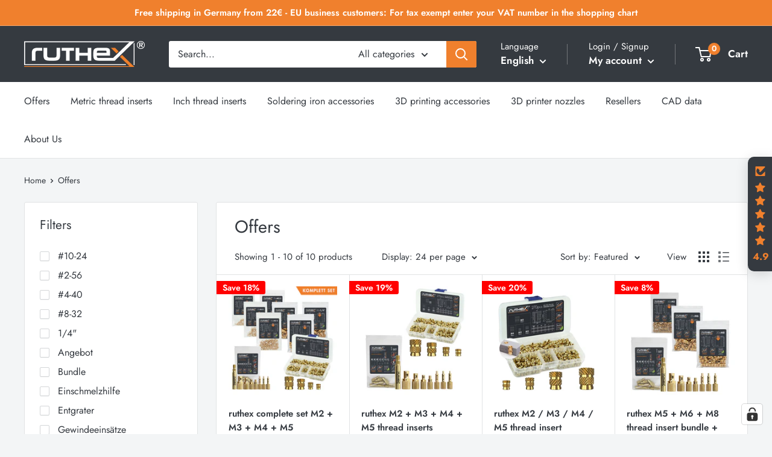

--- FILE ---
content_type: text/javascript
request_url: https://www.ruthex.de/cdn/shop/t/2/assets/custom.js?v=90373254691674712701620382830
body_size: -640
content:
//# sourceMappingURL=/cdn/shop/t/2/assets/custom.js.map?v=90373254691674712701620382830


--- FILE ---
content_type: application/javascript; charset=utf-8
request_url: https://cs.iubenda.com/cookie-solution/confs/js/76025581.js
body_size: -135
content:
_iub.csRC = { consApiKey: '5rXvUz29LNpSKrEOUz3GjtzfU010AG7Y', brand: 'Complianz', publicId: 'e40bad02-ed7a-4135-a3fa-cafe72ea2c1b', floatingGroup: false };
_iub.csEnabled = true;
_iub.csPurposes = [1,3,5,4];
_iub.cpUpd = 1753885874;
_iub.csFeatures = {"geolocation_setting":true,"cookie_solution_white_labeling":1,"rejection_recovery":false,"full_customization":true,"multiple_languages":true,"mobile_app_integration":false};
_iub.csT = null;
_iub.googleConsentModeV2 = true;
_iub.totalNumberOfProviders = 10;
